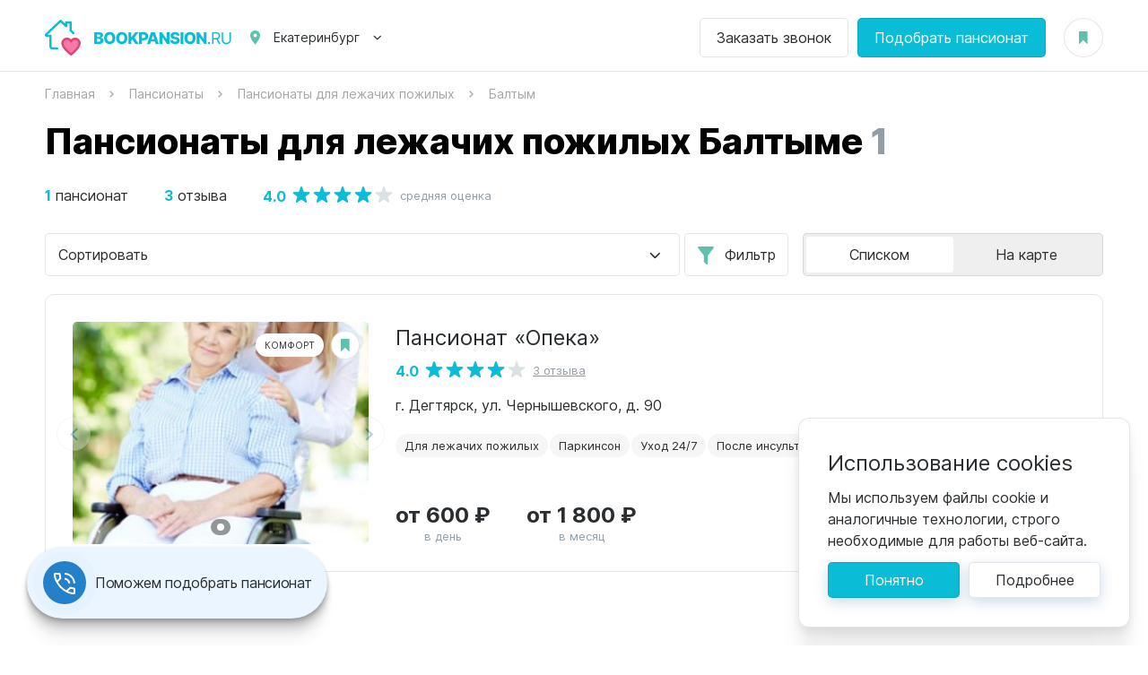

--- FILE ---
content_type: text/html; charset=UTF-8
request_url: https://ekb.bookpansion.ru/disease/lezhachie-bolnye/town/baltym
body_size: 12693
content:
<!DOCTYPE html>
<html lang="ru">
<head>
    <meta charset="UTF-8">
<meta http-equiv="X-UA-Compatible" content="IE=edge">
<meta name="viewport" content="width=device-width, initial-scale=1.0, viewport-fit=cover">
<title>Пансионаты для лежачих пожилых Балтыме - цены от руб/день, отзывы и рейтинги на BOOKPANSION.RU</title>
<meta name="description" content="На BOOKPANSION.RU представлены все дома престарелых и пансионаты для лежачих пожилых Балтыме. Удобный поиск, настоящие отзывы, цены на размещение в домах престарелых Балтыме. Поможем сделать правильный выбор!" />
<meta name="keywords" content="" />
<meta property="og:url" content="https://ekb.bookpansion.ru/disease/lezhachie-bolnye/town/baltym" />
<meta property="og:site_name" content="Пансионаты для пожилых - bookpansion.ru" />
<meta name="og:title" content="Пансионаты для лежачих пожилых Балтыме - цены от руб/день, отзывы и рейтинги на BOOKPANSION.RU" />
<meta name="og:description" content="На BOOKPANSION.RU представлены все дома престарелых и пансионаты для лежачих пожилых Балтыме. Удобный поиск, настоящие отзывы, цены на размещение в домах престарелых Балтыме. Поможем сделать правильный выбор!" />
<meta name="og:image" content="https://ekb.bookpansion.ru/assets/202601051758/images/share.png" />
<meta property="og:type" content="website" />
<meta name="twitter:card" content="summary_large_image" />
<meta name="twitter:image" content="https://ekb.bookpansion.ru/assets/202601051758/images/share.png" />
    <link href="/assets/202601051758/css/build.css" type="text/css" rel="stylesheet" />

<link rel="apple-touch-icon" sizes="180x180" href="/assets/202601051758/favicon/apple-touch-icon.png">
<link rel="icon" type="image/png" sizes="32x32" href="/assets/202601051758/favicon/favicon-32x32.png">
<link rel="icon" type="image/png" sizes="16x16" href="/assets/202601051758/favicon/favicon-16x16.png">
<link rel="manifest" href="/assets/202601051758/favicon/site.webmanifest">
<meta name="msapplication-TileColor" content="#da532c">
<meta name="theme-color" content="#ffffff">
<meta name="format-detection" content="telephone=no">



    <meta name="googlebot" content="noindex, nofollow" />



            
            <!-- Google Tag Manager -->
        <script>(function(w,d,s,l,i){w[l]=w[l]||[];w[l].push({'gtm.start':
        new Date().getTime(),event:'gtm.js'});var f=d.getElementsByTagName(s)[0],
        j=d.createElement(s),dl=l!='dataLayer'?'&l='+l:'';j.async=true;j.src=
        'https://www.googletagmanager.com/gtm.js?id='+i+dl;f.parentNode.insertBefore(j,f);
        })(window,document,'script','dataLayer','GTM-K2BMR6Q');</script>
        <!-- End Google Tag Manager -->
    
</head>
<body class="body" data-widget="page">
            <!-- Google Tag Manager (noscript) -->
        <noscript><iframe src="https://www.googletagmanager.com/ns.html?id=GTM-K2BMR6Q" height="0" width="0" style="display:none;visibility:hidden"></iframe></noscript>
        <!-- End Google Tag Manager (noscript) -->
    
    <header class="header">    <div class="header__inner wrapper">
        <div class="header__logo">
            <a href="/" class="logo">
                <img src="/assets/202601051758/images/logo.svg" alt="Bookpansion.ru" width="210" height="40">
            </a>
            <div class="header__logo-slogan">Пансионаты для пожилых</div>
        </div>
        <div class="header__location">
            <div class="location">
                <div class="location__label" data-click="action" data-action="tpc" data-tpc="opened" data-dropdown-trigger>Екатеринбург</div>
                <div class="location__dropdown dropdown">
                                                                        <a href="https://bookpansion.ru" class="location__dropdown-item dropdown__item">Москва</a>
                                                                                                <a href="https://spb.bookpansion.ru" class="location__dropdown-item dropdown__item">Санкт-Петербург</a>
                                                                                                <a href="https://astrakhan.bookpansion.ru" class="location__dropdown-item dropdown__item">Астрахань</a>
                                                                                                <a href="https://vladivostok.bookpansion.ru" class="location__dropdown-item dropdown__item">Владивосток</a>
                                                                                                <a href="https://volgograd.bookpansion.ru" class="location__dropdown-item dropdown__item">Волгоград</a>
                                                                                                <a href="https://voronezh.bookpansion.ru" class="location__dropdown-item dropdown__item">Воронеж</a>
                                                                                                                                            <a href="https://ivanovo.bookpansion.ru" class="location__dropdown-item dropdown__item">Иваново</a>
                                                                                                <a href="https://irkutsk.bookpansion.ru" class="location__dropdown-item dropdown__item">Иркутск</a>
                                                                                                <a href="https://kazan.bookpansion.ru" class="location__dropdown-item dropdown__item">Казань</a>
                                                                                                <a href="https://ksdr.bookpansion.ru" class="location__dropdown-item dropdown__item">Краснодар</a>
                                                                                                <a href="https://nn.bookpansion.ru" class="location__dropdown-item dropdown__item">Нижний Новгород</a>
                                                                                                <a href="https://penza.bookpansion.ru" class="location__dropdown-item dropdown__item">Пенза</a>
                                                                                                <a href="https://pyatigorsk.bookpansion.ru" class="location__dropdown-item dropdown__item">Пятигорск</a>
                                                                                                <a href="https://rnd.bookpansion.ru" class="location__dropdown-item dropdown__item">Ростов-на-Дону</a>
                                                                                                <a href="https://samara.bookpansion.ru" class="location__dropdown-item dropdown__item">Самара</a>
                                                                                                <a href="https://saratov.bookpansion.ru" class="location__dropdown-item dropdown__item">Саратов</a>
                                                                                                <a href="https://sochi.bookpansion.ru" class="location__dropdown-item dropdown__item">Сочи</a>
                                                                                                <a href="https://stavropol.bookpansion.ru" class="location__dropdown-item dropdown__item">Ставрополь</a>
                                                                                                <a href="https://taganrog.bookpansion.ru" class="location__dropdown-item dropdown__item">Таганрог</a>
                                                                                                <a href="https://ulyanovsk.bookpansion.ru" class="location__dropdown-item dropdown__item">Ульяновск</a>
                                                                                                <a href="https://chel.bookpansion.ru" class="location__dropdown-item dropdown__item">Челябинск</a>
                                                                                                <a href="https://yaroslavl.bookpansion.ru" class="location__dropdown-item dropdown__item">Ярославль</a>
                                                            </div>
            </div>
        </div>
                            <div class="header__buttons">
                <div class="header__buttons-item">
                    <a href="#" data-click="popup" data-popup="order" data-target="call" class="button button_white">Заказать звонок</a>
                </div>
                <div class="header__buttons-item">
                    <a href="#" data-click="popup" data-popup="order" data-org_id="-1" data-target="book" class="button">Подобрать пансионат</a>
                </div>
            </div>
                <div class="header__bookmarks">
            <a href="https://ekb.bookpansion.ru/favorites" class="button-bookmark" data-fav-counter>
                            </a>
        </div>
        <div class="header__burger" data-click="action" data-action="tc" data-tc=".body" data-class="menu-open"></div>
    </div>
</header>
    
    <section class="breadcrumbs" itemscope itemtype="http://schema.org/BreadcrumbList">
    <div class="breadcrumbs__inner wrapper">
        <div class="breadcrumbs__item" itemprop="itemListElement" itemscope itemtype="http://schema.org/ListItem">
            <a href="https://ekb.bookpansion.ru/" itemprop="item"><span itemprop="name">Главная</span></a>
            <meta itemprop="position" content="1">
        </div>
                                                <div class="breadcrumbs__item" itemprop="itemListElement" itemscope itemtype="http://schema.org/ListItem">
                    <a href="https://ekb.bookpansion.ru/pansionati" itemprop="item"><span itemprop="name">Пансионаты</span></a>
                    <meta itemprop="position" content="2">
                </div>
                                                            <div class="breadcrumbs__item" itemprop="itemListElement" itemscope itemtype="http://schema.org/ListItem">
                    <a href="https://ekb.bookpansion.ru/disease/lezhachie-bolnye" itemprop="item"><span itemprop="name">Пансионаты для лежачих пожилых</span></a>
                    <meta itemprop="position" content="3">
                </div>
                                                            <div class="breadcrumbs__item" itemprop="itemListElement" itemscope itemtype="http://schema.org/ListItem">
                    <span itemprop="name">Балтым</span>
                    <meta itemprop="item" content="https://ekb.bookpansion.ru/disease/lezhachie-bolnye/town/baltym">
                    <meta itemprop="position" content="4">
                </div>
                        </div>
</section>
    <section class="results page" data-widget="yandexmap" data-delayed="1" data-apikey="b76d0a56-5f16-48da-a60c-ff3f3e508708" data-scroll-zoom="1" data-has-pins>

        <div class="results__map">
            <div class="results__map-buttons">
                <div class="button button_back results__map-buttons-back" data-click="action" data-action="load_modal_map" data-skip-classes="1" data-scroll=".results__content" data-target=".body"></div>
                <a href="#" data-click="popup" data-popup="orglist_filters_mobile" class="button button_filter">Фильтр</a>
            </div>
            <div class="map-loading" data-map-popup>
                <div id="map" class="map" data-map data-no-fullscreen="1"></div>
                <div class="loader">
                    <svg viewBox="0 0 40 40" preserveAspectRatio="xMinYMin meet" xmlns="http://www.w3.org/2000/svg" version="1.1"><circle cx="20" cy="20" r="18" stroke-width="4" fill="none"></circle></svg>
                </div>
            </div>
        </div>

        <div class="page__inner results__inner wrapper">

            <div class="results__top" itemscope="" itemtype="http://schema.org/Product">
                <div class="page__title">
                    <h1>Пансионаты для лежачих пожилых Балтыме</h1>
                    <span>1</span>
                </div>
                <div class="results__text" data-expand="Подробнее" data-widget="autoexpander" data-class="read-more" data-thresholds="h>130,all,96" itemprop="description">
                    
                </div>
                                    <div class="results__summary" itemprop="aggregateRating" itemscope="" itemtype="http://schema.org/AggregateRating">
                        <div class="results__summary-item"><span itemprop="ratingCount">1</span> пансионат</div>
                                                    <div class="results__summary-item"><span itemprop="reviewCount">3</span> отзыва</div>
                                                <div class="results__summary-item">
                            <div class="rating">
                                <div class="rating__total" itemprop="ratingValue">4.0</div>
                                <div class="rating__bar">
                                    <div class="rating__value" style="width:80%;"></div>
                                </div>
                                <div class="rating__reviews">средняя оценка</div>
                            </div>
                        </div>
                                                    <meta itemprop="bestRating" content="5">
                            <meta itemprop="worstRating" content="1">
                                            </div>
                                            <meta itemprop="name" content="Пансионаты для лежачих пожилых Балтыме">
                        <meta itemprop="brand" content="Bookpansion.ru">
                        <meta content="https://ekb.bookpansion.ru/assets/202601051758/images/share.png" itemprop="image">
                        <div itemprop="offers" itemscope="" itemtype="http://schema.org/AggregateOffer">
                            <meta itemprop="priceCurrency" content="RUB">
                            <meta itemprop="url" content="https://ekb.bookpansion.ru/disease/lezhachie-bolnye/town/baltym">
                            <meta content="1" itemprop="offerCount">
                            <meta content="0" itemprop="lowPrice">
                                                        <meta itemprop="availability" content="http://schema.org/OnlineOnly">
                        </div>
                                                </div>

            <div class="results__content" data-widget="ajax_list" data-total="1" data-per-page="15" data-preload-max="500">

                <div class="results__sidebar" data-filters>
                    <div class="filter-blocks js-filter">
                        <button type="submit" style="top:123px;" class="filter-blocks__submit js-filter-button" data-click="action" data-action="al_filter">Показать результаты</button>
                                                <div class="filter-blocks__items" id="orglist_filter" data-filter_str="t[]=1055&amp;d[]=4">
    <div class="filter-block js-search-list active">
                    <div class="loader"><svg viewBox="0 0 40 40" preserveAspectRatio="xMinYMin meet" xmlns="http://www.w3.org/2000/svg" version="1.1"><circle cx="20" cy="20" r="18" stroke-width="4" fill="none" /></svg></div>
                <div class="filter-block__title" data-click="action" data-action="tc" data-tc="parent" data-class="active">Особенности</div>
        <div class="filter-block__content">
            <div class="filter-block__search input-icon input-icon_search">
                <input name="search" type="text" class="input input_small js-search-input" placeholder="Быстрый поиск" />
            </div>
            <div class="filter-block__items">
                                                                                                                                                                                                                                                                                                        </div>
        </div>
    </div>
    <div class="filter-block js-search-list active">
                    <div class="loader"><svg viewBox="0 0 40 40" preserveAspectRatio="xMinYMin meet" xmlns="http://www.w3.org/2000/svg" version="1.1"><circle cx="20" cy="20" r="18" stroke-width="4" fill="none" /></svg></div>
                <div class="filter-block__title" data-click="action" data-action="tc" data-tc="parent" data-class="active">Заболевания</div>
        <div class="filter-block__content">
            <div class="filter-block__search input-icon input-icon_search">
                <input name="search" type="text" class="input input_small js-search-input" placeholder="Быстрый поиск" />
            </div>
            <div class="filter-block__items">
                                                                                                <div class="filter-block__item js-search-item">
                            <input type="checkbox" name="d" value="4" class="filter-block__item-input" id="filter_d_2" checked/>
                            <label for="filter_d_2" class="filter-block__item-label js-search-item-term">Для лежачих пожилых</label>
                        </div>
                                                                                                                                                                                                                                                                                                                                                                                                                                                                            </div>
        </div>
    </div>
    <div class="filter-block js-search-list active">
                    <div class="loader"><svg viewBox="0 0 40 40" preserveAspectRatio="xMinYMin meet" xmlns="http://www.w3.org/2000/svg" version="1.1"><circle cx="20" cy="20" r="18" stroke-width="4" fill="none" /></svg></div>
                <div class="filter-block__title" data-click="action" data-action="tc" data-tc="parent" data-class="active">Метро/Район</div>
        <div class="filter-block__content">
            <div class="filter-block__search input-icon input-icon_search">
                <input name="search" type="text" class="input input_small js-search-input" placeholder="Быстрый поиск" />
            </div>
            <div class="filter-block__items">
                                                                                                                                                                                                                                                                                                                                                                                                                                                                                                                                                                                                                                                                                                                                                                                                                                                                                                                                                                                                                                                                                                                                                                                                                                                                                                                                                                                                                                                                                                                                                                                                                                                                                                                                                                                                                        </div>
        </div>
    </div>
    <div class="filter-block js-search-list active">
                    <div class="loader"><svg viewBox="0 0 40 40" preserveAspectRatio="xMinYMin meet" xmlns="http://www.w3.org/2000/svg" version="1.1"><circle cx="20" cy="20" r="18" stroke-width="4" fill="none" /></svg></div>
                <div class="filter-block__title" data-click="action" data-action="tc" data-tc="parent" data-class="active">Город</div>
        <div class="filter-block__content">
            <div class="filter-block__search input-icon input-icon_search">
                <input name="search" type="text" class="input input_small js-search-input" placeholder="Быстрый поиск" />
            </div>
            <div class="filter-block__items">
                                                                                                                                                                                                                                                                                    <div class="filter-block__item js-search-item">
                            <input type="checkbox" name="t" value="1055" class="filter-block__item-input" id="filter_t_7" checked />
                            <label for="filter_t_7" class="filter-block__item-label js-search-item-term">Балтым</label>
                        </div>
                                                                                                                                                                                                                                                                                                                                                                                                                                                                                                                                                                                                                                                                                                                                                                                                                                                                                                                                                                                                                                                                                                                                                                                                                                                                                                                                                                                                                                                                                                                                                                                                                                                                                                                                                                                                                                                                                                                                                                                                                                                                                                                                                                                                                                                                                                                </div>
        </div>
    </div>
    <div class="filter-block js-search-list ">
                    <div class="loader"><svg viewBox="0 0 40 40" preserveAspectRatio="xMinYMin meet" xmlns="http://www.w3.org/2000/svg" version="1.1"><circle cx="20" cy="20" r="18" stroke-width="4" fill="none" /></svg></div>
                <div class="filter-block__title" data-click="action" data-action="tc" data-tc="parent" data-class="active">Шоссе</div>
        <div class="filter-block__content">
            <div class="filter-block__search input-icon input-icon_search">
                <input name="search" type="text" class="input input_small js-search-input" placeholder="Быстрый поиск" />
            </div>
            <div class="filter-block__items">
                                            </div>
        </div>
    </div>
    <div class="filter-block js-search-list ">
                    <div class="loader"><svg viewBox="0 0 40 40" preserveAspectRatio="xMinYMin meet" xmlns="http://www.w3.org/2000/svg" version="1.1"><circle cx="20" cy="20" r="18" stroke-width="4" fill="none" /></svg></div>
                <div class="filter-block__title" data-click="action" data-action="tc" data-tc="parent" data-class="active">Ценовая категория</div>
        <div class="filter-block__content">
            <div class="filter-block__search input-icon input-icon_search">
                <input name="search" type="text" class="input input_small js-search-input" placeholder="Быстрый поиск" />
            </div>
            <div class="filter-block__items">
                                                                                                                                                        </div>
        </div>
    </div>

    <div class="filter-block ">
        <div class="filter-block__title" data-click="action" data-action="tc" data-tc="parent" data-class="active">Цена за сутки</div>
        <div class="filter-block__content">
            <div class="filter-block__row">
                <div class="filter-block__cell">
                    <div class="filter-block__label">От</div>
                    <div class="filter-block__item">
                        <input type="text" name="dcmin" class="input input_small" placeholder="0" value="" />
                    </div>
                </div>
                <div class="filter-block__cell">
                    <div class="filter-block__label">До</div>
                    <div class="filter-block__item">
                        <input type="text" name="dcmax" class="input input_small" placeholder="0" value="" />
                    </div>
                </div>
            </div>
        </div>
    </div>

    <div class="filter-block  ">
        <div class="filter-block__title" data-click="action" data-action="tc" data-tc="parent" data-class="active">Цена за месяц</div>
        <div class="filter-block__content">
            <div class="filter-block__row">
                <div class="filter-block__cell">
                    <div class="filter-block__label">От</div>
                    <div class="filter-block__item">
                        <input type="text" name="mcmin" class="input input_small" placeholder="0" value="" />
                    </div>
                </div>
                <div class="filter-block__cell">
                    <div class="filter-block__label">До</div>
                    <div class="filter-block__item">
                        <input type="text" name="mcmax" class="input input_small" placeholder="0" value="" />
                    </div>
                </div>
            </div>
        </div>
    </div>

</div>                                                <div class="filter-blocks__buttons">
                            <div class="filter-blocks__buttons-item">
                                <button class="button button_block button_blue-shadow_dark" type="button" data-click="action" data-action="al_filter">Показать результаты</button>
                            </div>
                            <div class="filter-blocks__buttons-item">
                                <button class="filter-blocks__reset" type="reset" data-click="action" data-action="al_filters_reset">Очистить</button>
                            </div>
                        </div>
                    </div>
                </div>

                <div class="results__container">

                    <div class="results__sort">
                        <div class="results__sort-dir">
                            <div class="select">
                                <select name="sort" class="select__input" data-widget="select" data-placeholder="Сортировка:" data-changed="al_sort">
                                    <option value="" selected>Сортировать</option>
                                    <option value="daily_cost" >По цене за сутки от низкой</option>
                                    <option value="-daily_cost" >По цене за сутки от высокой</option>
                                    <option value="-rating" >По рейтингу</option>
                                    <option value="-reviewcount" >По отзывам</option>
                                </select>
                            </div>
                        </div>
                        <div class="results__sort-filter">
                            <a href="#" data-click="popup" data-popup="orglist_filters_mobile" class="button button_filter">Фильтр</a>
                        </div>
                        <div class="results__sort-toggle">
                            <div class="toggle-buttons">
                                <div class="toggle-buttons__item toggle-buttons__item_list active" data-click="action" data-action="load_modal_map" data-skip-classes="1" data-scroll=".results__content" data-target=".body">Списком</div>
                                <div class="toggle-buttons__item toggle-buttons__item_map" data-click="action" data-action="load_modal_map" data-skip-classes="1" data-scroll=".results__content" data-target=".body">На карте</div>
                            </div>
                        </div>
                    </div>

                    <div class="results__items">
                                                <div data-pager>
    </div>
                        <div data-content style="display: none;"></div>
                        <div data-preload-container style="display: none;"></div>
                                                                                    <div class="results__item" data-placemark-id="item-837" data-lat="56.707985" data-lng="60.058422" data-item="" >
    <div class="result">
                    <div class="result__photo">
                                                    <div class="result__photo-type">Комфорт</div>
                                <div class="result-slider swiper-container" data-widget="swiper" data-type="result">
                    <a href="https://ekb.bookpansion.ru/pansionat/pansionat-opeka-ekb" class="result__photo-link"></a>
                    <div class="result-slider__items swiper-wrapper">
                                                    <div class="result-slider__item swiper-slide" data-ref="imgblock">
                                <img src="[data-uri]" data-loaded-lazy="false" data-src="/resized/org/837/837/320z248_crop_org64b7e265e478a5_29935157.jpg" alt="Пансионат «Опека»">
                            </div>
                                                <div class="result-slider__item result-slider__item_more swiper-slide">Подробнее</div>
                    </div>
                </div>
            </div>
        
        <a href="#" data-click="call-url" data-id="837" data-url="/fav-add" data-callback="fav_changed" class="result__bookmark button-bookmark "></a>

        <div class="result__content">
            <h3 class="result__title" data-ref="title">
                <a href="https://ekb.bookpansion.ru/pansionat/pansionat-opeka-ekb" data-ref="url">Пансионат «Опека»</a>
            </h3>
            <div class="result__rating rating">
                <div class="rating__total" data-ref="rating_val">4.0</div>
                <div class="rating__bar">
                    <div class="rating__value" data-ref="rating_pct" data-rating="80" style="width:80%;"></div>
                </div>
                                    <div class="rating__reviews">
                        <a href="https://ekb.bookpansion.ru/pansionat/pansionat-opeka-ekb#reviews" data-ref="reviews">3 отзыва</a>
                    </div>
                            </div>
            <div class="result__address">
                <div class="result__address-location" data-ref="address">г. Дегтярск, ул. Чернышевского, д. 90 </div>
                            </div>

                                    <div class="result__tags">
                                                    <span class="result__tags-item">Для лежачих пожилых</span>
                                                                            <a href="https://ekb.bookpansion.ru/disease/ukhod-pri-bolezni-parkinson" class="result__tags-item">Паркинсон</a>
                                                                                <a href="https://ekb.bookpansion.ru/special/kruglosutochnyy-ukhod" class="result__tags-item">Уход 24/7</a>
                                                                                <a href="https://ekb.bookpansion.ru/disease/bolnye-posle-insulta" class="result__tags-item">После инсульта</a>
                                                                                <a href="https://ekb.bookpansion.ru/disease/ukhod-za-bolnymi-s-alcgeymerom" class="result__tags-item">Альцгеймер</a>
                                                                                <a href="https://ekb.bookpansion.ru/disease/reabilitaciya-posle-operaciy" class="result__tags-item">После операций</a>
                                                </div>

            <div class="result__bottom">

                                    <a href="#" data-click="popup" data-popup="order" data-target="book" data-org_id="837" class="button button_shadow result__order">Оставить заявку</a>
                
                <div class="result__price" data-ref="price">
                    <div class="result__price-item">
                        <span>от 600 ₽</span>
                        в день
                    </div>
                    <div class="result__price-item">
                        <span>от 1 800 ₽</span>
                        в месяц
                    </div>
                </div>
            </div>
        </div>
        
    </div>
</div>
                                                                        </div>
                    <div class="results__pager">
                        <div data-pager-container></div>
                    </div>
                </div>

            </div>

        </div>
    </section>
    
                <section class="catalog catalog_bg catalog_reviews">
            <div class="catalog__inner wrapper">
                <h2 class="title">
                                            Отзывы о пансионатах для пожилых Балтыме
                                    </h2>
                <div class="catalog__slider swiper-container" data-widget="swiper" data-type="default" data-items="3,1,auto">
                    <div class="swiper-wrapper">
                                                    <div class="swiper-slide">
                                <div class="review review_slide">
                                    <a href="https://ekb.bookpansion.ru/pansionat/pansionat-opeka-ekb" class="review__name">Пансионат «Опека»</a>
                                    <div class="review__rating rating">
                                        <div class="rating__total">5.0</div>
                                        <div class="rating__bar">
                                            <div class="rating__value" style="width:100%;"></div>
                                        </div>
                                                                                    <div class="rating__reviews">
                                                <a href="https://ekb.bookpansion.ru/pansionat/pansionat-opeka-ekb#reviews">3 отзыва</a>
                                            </div>
                                                                            </div>
                                    <div class="review__text">
                                        <div class="review__text-inner">Очень хороший пансионат. Все чисто аккуратно. Работающий персонал очень замечательно относятся ко всем. Кормят очень хорошо и вкусно. Спасибо большое девочкам которые работают там. Хорошо когда есть такие люди которые помогают пожелым. </div>
                                                                            </div>
                                    <div class="review__bottom">
                                        <div class="review__author">Елена Акперова</div>
                                        <div class="review__date">19 октября 2024</div>
                                    </div>
                                </div>
                            </div>
                                            </div>
                </div>
            </div>
        </section>
    
                                                                                                <section class="search-directions">
                <div class="search-directions__inner wrapper">
                    <h2 class="title">Пансионаты в соседних городах области</h2>
                    <div class="tags">
                                                    <a href="https://ekb.bookpansion.ru/town/sredneuralsk" class="tags__item">Среднеуральск</a>
                                                    <a href="https://ekb.bookpansion.ru/town/berezovskiy" class="tags__item">Березовский</a>
                                                    <a href="https://ekb.bookpansion.ru/town/aramil" class="tags__item">Арамиль</a>
                                                    <a href="https://ekb.bookpansion.ru/town/degtyarsk" class="tags__item">Дегтярск</a>
                                                    <a href="https://ekb.bookpansion.ru/town/snezhinsk" class="tags__item">Снежинск</a>
                                            </div>
                </div>
            </section>
            
    
    
        <section class="search-directions">
            <div class="search-directions__inner wrapper">
                <h2 class="title">
                                            Подбор по заболеваниям и особенностям
                                    </h2>
                <div class="tags">
                                                                        <a href="https://ekb.bookpansion.ru/disease/ukhod-pri-bolezni-parkinson" class="tags__item">Уход при болезни Паркинсон</a>
                                                    <a href="https://ekb.bookpansion.ru/disease/ukhod-za-bolnymi-sakharnym-diabetom" class="tags__item">Уход за больными сахарным диабетом</a>
                                                    <a href="https://ekb.bookpansion.ru/disease/ukhod-za-bolnymi-s-alcgeymerom" class="tags__item">Уход за больными с Альцгеймером</a>
                                                    <a href="https://ekb.bookpansion.ru/disease/perelom-sheyki-bedra" class="tags__item">Реабилитация после перелома шейки бедра</a>
                                                    <a href="https://ekb.bookpansion.ru/disease/lezhachie-bolnye" class="tags__item">Пансионаты для лежачих пожилых</a>
                                                    <a href="https://ekb.bookpansion.ru/disease/reabilitaciya-posle-operaciy" class="tags__item">Реабилитация после операций</a>
                                                    <a href="https://ekb.bookpansion.ru/disease/reabilitaciya-posle-travm" class="tags__item">Реабилитация после травм</a>
                                                    <a href="https://ekb.bookpansion.ru/disease/onkologicheskie-bolnye" class="tags__item">Онкологические больные</a>
                                                    <a href="https://ekb.bookpansion.ru/disease/ukhod-za-bolnymi-so-sklerozom" class="tags__item">Уход за больными с рассеянным склерозом</a>
                                                    <a href="https://ekb.bookpansion.ru/disease/psikhicheskie-rasstroystva" class="tags__item">Психические расстройства</a>
                                                    <a href="https://ekb.bookpansion.ru/disease/demenciya" class="tags__item">Пансионаты для людей с деменцией</a>
                                                    <a href="https://ekb.bookpansion.ru/disease/ukhod-za-pozhilymi-so-snizhennym-zreniem" class="tags__item">Уход за пожилыми со сниженным зрением</a>
                                                    <a href="https://ekb.bookpansion.ru/disease/bolnye-posle-insulta" class="tags__item">Пансионаты с реабилитацией после инсульта</a>
                                                                                                                    <a href="https://ekb.bookpansion.ru/special/vremenno" class="tags__item">Временное размещение</a>
                                                    <a href="https://ekb.bookpansion.ru/special/kruglosutochnyy-ukhod" class="tags__item">Круглосуточный уход</a>
                                                    <a href="https://ekb.bookpansion.ru/special/dlya-prozhivaniya" class="tags__item">Пансионаты для проживания</a>
                                                    <a href="https://ekb.bookpansion.ru/special/uslugi-sidelki" class="tags__item">Услуги сиделки</a>
                                                    <a href="https://ekb.bookpansion.ru/special/2-kh-mestnaya-komnata" class="tags__item">Размещение в 2-х местных номерах</a>
                                                    <a href="https://ekb.bookpansion.ru/special/nedorogo" class="tags__item">Недорогие пансионаты</a>
                                                    <a href="https://ekb.bookpansion.ru/special/odnomestnoe-razmeschenie" class="tags__item">Одноместное размещение</a>
                                                            </div>
            </div>
        </section>
    
    
    <section class="locations">
    <div class="locations__inner wrapper">
        <h2 class="title">Искать по местоположению</h2>
        <div class="locations__cols">
                                                                                                                                                                                        <div class="locations__col locations__col_3">
                    <div class="locations__title">Метро</div>
                                                                <div class="locations__item">
                            <a href="https://ekb.bookpansion.ru/metro/uralmash">Уралмаш</a>
                        </div>
                                            <div class="locations__item">
                            <a href="https://ekb.bookpansion.ru/metro/botanicheskaya">Ботаническая</a>
                        </div>
                                            <div class="locations__item">
                            <a href="https://ekb.bookpansion.ru/metro/chkalovskaya">Чкаловская</a>
                        </div>
                                            <div class="locations__item">
                            <a href="https://ekb.bookpansion.ru/metro/mashinostroiteley">Машиностроителей</a>
                        </div>
                                            <div class="locations__item">
                            <a href="https://ekb.bookpansion.ru/metro/ploschad-1905-goda">Площадь 1905 года</a>
                        </div>
                                                            <a href="https://ekb.bookpansion.ru/metro" class="more-link">Смотреть все метро</a>
                </div>
                                        <div class="locations__col locations__col_3">
                    <div class="locations__title">Район</div>
                                                                <div class="locations__item">
                            <a href="https://ekb.bookpansion.ru/district/uktusskiy">Уктусский</a>
                        </div>
                                            <div class="locations__item">
                            <a href="https://ekb.bookpansion.ru/district/uralmash">Уралмаш</a>
                        </div>
                                            <div class="locations__item">
                            <a href="https://ekb.bookpansion.ru/district/novaya-sortirovka">Новая Сортировка</a>
                        </div>
                                            <div class="locations__item">
                            <a href="https://ekb.bookpansion.ru/district/kirovskiy">Кировский</a>
                        </div>
                                            <div class="locations__item">
                            <a href="https://ekb.bookpansion.ru/district/vizovskiy">Визовский</a>
                        </div>
                                                            <a href="https://ekb.bookpansion.ru/district" class="more-link">Смотреть все районы</a>
                </div>
                                                    <div class="locations__col locations__col_3">
                    <div class="locations__title">Город</div>
                                                                <div class="locations__item">
                            <a href="https://ekb.bookpansion.ru/town/shalya">Шаля</a>
                        </div>
                                            <div class="locations__item">
                            <a href="https://ekb.bookpansion.ru/town/kushva">Кушва</a>
                        </div>
                                            <div class="locations__item">
                            <a href="https://ekb.bookpansion.ru/town/istok">Исток</a>
                        </div>
                                            <div class="locations__item">
                            <a href="https://ekb.bookpansion.ru/town/verkhniy-tagil">Верхний Тагил</a>
                        </div>
                                            <div class="locations__item">
                            <a href="https://ekb.bookpansion.ru/town/mayan">Маян</a>
                        </div>
                                                            <a href="https://ekb.bookpansion.ru/town" class="more-link">Смотреть все города</a>
                </div>
                    </div>
    </div>
</section>
    
    <div id="orglist_filters_mobile" style="display: none;" data-block-placeholder 
         data-f_arr="" 
         data-d_arr="4" 
         data-cc_arr=""
         data-m_arr=""
         data-h_arr=""
         data-t_arr="1055"
         data-dcmin=""
         data-dcmax=""
         data-mcmin=""
         data-mcmax=""
         data-sort=""></div>
    
    
    <div id="ymap_balloon" style="display: none;">
    <div class="balloon__inner">
        <a [url] class="balloon__image">[imgblock]</a>
        <div class="balloon__close" data-click="action" data-action="map_close_balloon"></div>
        <div class="balloon__content">
            <a [url] class="balloon__name">[title]</a>
            <div class="balloon__rating">
                <div class="rating">
                    <div class="rating__total">[rating_val]</div>
                    <div class="rating__bar">
                        <div class="rating__value" style="width:[rating_pct]%;"></div>
                    </div>
                    <div class="rating__reviews"><a [url]>[reviews]</a></div>
                </div>
            </div>
            <div class="balloon__address">[address]</div>
            <div class="balloon__subway">[metro]</div>
            <div class="balloon__price">[price]</div>
        </div>
    </div>
</div>

    <a href="tel:+" class="phone-button">
    <span class="phone-button__number"><span>+7 () --</span></span>
    <span class="phone-button__label">Поможем подобрать пансионат</span>
</a>
                                    
<footer class="footer">
    <div class="footer__inner wrapper">
        <div class="footer__section footer__section_nobrd">
            <div class="footer__left">
                <img src="/assets/202601051758/images/logo.svg" class="footer__logo" alt="Bookpansion.ru" width="210" height="40">
                Лучшие пансионаты для пожилых в России. Подберем и проконсультируем под ключ.
            </div>
            <div class="footer__menu">
                <div class="footer__menu-item">
                    <a href="https://bookpansion.ru/about" target="_blank">О нас</a>
                </div>
                <div class="footer__menu-item">
                    <a href="https://bookpansion.ru/contacts" target="_blank">Контакты</a>
                </div>
                <div class="footer__menu-item">
                    <a href="https://bookpansion.ru/faq" target="_blank">Ответы на вопросы</a>
                </div>
            </div>
            <div class="footer__contacts">
                                <div class="footer__contacts-email">
                    <a href="mailto:sales@bookpansion.ru">sales@bookpansion.ru</a>
                </div>
            </div>
            <div class="footer__buttons">
                <div class="footer__buttons-item">
                    <a href="https://ekb.bookpansion.ru/lk" class="button button_block button_transparent">Личный кабинет</a>
                </div>
                <div class="footer__buttons-item">
                    <a href="https://ekb.bookpansion.ru/add" class="button button_block">Добавить пансионат</a>
                </div>
            </div>
        </div>

        <div class="footer__deps">
            <a href="https://dszn.ru/" target="_blank" class="footer__deps-item">
                <img src="/assets/202601051758/images/dep_1.png" alt="">
                Департамент труда и социальной защиты населения города Москвы
            </a>
            <a href="https://rospotrebnadzor.ru/" target="_blank" class="footer__deps-item">
                <img src="/assets/202601051758/images/dep_2.png" alt="">
                Федеральная служба по надзору в сфере защиты прав потребителей и благополучия человека
            </a>
            <a href="https://mosgorzdrav.ru/" target="_blank" class="footer__deps-item">
                <img src="/assets/202601051758/images/dep_3.png" alt="">
                Департамент здравохранения города Москвы
            </a>
        </div>
        <div class="footer__services">
                                                <a href="https://ekb.bookpansion.ru/disease/lezhachie-bolnye">Пансионаты для лежачих пожилых</a>
                                    <a href="https://ekb.bookpansion.ru/disease/demenciya">Пансионаты для людей с деменцией</a>
                                                                            <a href="https://ekb.bookpansion.ru/special/nedorogo">Недорогие пансионаты</a>
                                    <a href="https://ekb.bookpansion.ru/special/odnomestnoe-razmeschenie">Одноместное размещение</a>
                                        <a href="https://ekb.bookpansion.ru/pansionaty-dlya-pozhilyh-oblast">Пансионат для пожилых в области</a>
            <a href="https://ekb.bookpansion.ru/doma-prestarelyh">Дома престарелых в Екатеринбурге</a>
            <a href="https://ekb.bookpansion.ru/doma-prestarelyh-oblast">Дома престарелых в области</a>
            <a href="https://ekb.bookpansion.ru/pansionati">Пансионаты для пожилых в Екатеринбурге</a>
        </div>
        <div class="footer__bottom">
            <div class="footer__bottom-menu">
                <span>
                    <a href="https://ekb.bookpansion.ru/sitemap">Карта сайта</a>
                </span>
                <span>
                    <a href="https://bookpansion.ru/policy" target="_blank">Пользовательское соглашение</a>
                </span>
                <span>
                    <a href="https://bookpansion.ru/privacy-policy" target="_blank">Политика конфиденциальности</a>
                </span>
                <span>
                    <a href="https://bookpansion.ru/blog" target="_blank">Наш блог</a>
                </span>
                <span>
                    <a href="https://bookpansion.ru/letter-to-director" target="_blank">Письмо директору</a>
                </span>
                <span>
                    <a href="https://ekb.bookpansion.ru/vacancies">Вакансии</a>
                </span>
                <span>
                    <a href="https://ekb.bookpansion.ru/chain">Рейтинг пансионатов</a>
                </span>
            </div>
            <div class="footer__bottom-socials">
                <div class="socials">
                    <a href="https://vk.com/bookpansion" target="_blank" class="socials__item socials__item_vk"></a>
                                        <a href="https://ok.ru/group/70000000198427" target="_blank" class="socials__item socials__item_ok"></a>
                </div>
            </div>
        </div>
            <div class="footer__bottom-copyright">
                &copy; 2026 <span>ИП Высоцкий Дмитрий Петрович, ИНН 233610721148 </span>
            </div>
        <div class="footer__note">
            <div class="footer__note-number">0+</div>
            <div class="footer__note-text">Информация, предоставленная на сайте, не может быть использована для постановки диагноза, назначения лечения и не заменяет прием врача.</div>
        </div>
    </div>
</footer>
    <div class="navigation">
    <div class="navigation__overlay" data-click="action" data-action="tc" data-class="menu-open" data-tc=".body"></div>
    <div class="navigation__inner">
        <div class="navigation__slogan">Пансионаты для пожилых</div>
        <div class="navigation__location">
            <div class="location">
                <div class="location__label" data-click="action" data-action="tpc" data-tpc="opened" data-dropdown-trigger>Екатеринбург</div>
                <div class="location__dropdown dropdown">
                                                                        <a href="https://bookpansion.ru" class="location__dropdown-item dropdown__item">Москва</a>
                                                                                                <a href="https://ksdr.bookpansion.ru" class="location__dropdown-item dropdown__item">Краснодар</a>
                                                                                                <a href="https://spb.bookpansion.ru" class="location__dropdown-item dropdown__item">Санкт-Петербург</a>
                                                                                                <a href="https://sochi.bookpansion.ru" class="location__dropdown-item dropdown__item">Сочи</a>
                                                                                                <a href="https://rnd.bookpansion.ru" class="location__dropdown-item dropdown__item">Ростов-на-Дону</a>
                                                                                                <a href="https://volgograd.bookpansion.ru" class="location__dropdown-item dropdown__item">Волгоград</a>
                                                                                                <a href="https://saratov.bookpansion.ru" class="location__dropdown-item dropdown__item">Саратов</a>
                                                                                                <a href="https://ivanovo.bookpansion.ru" class="location__dropdown-item dropdown__item">Иваново</a>
                                                                                                <a href="https://yaroslavl.bookpansion.ru" class="location__dropdown-item dropdown__item">Ярославль</a>
                                                                                                <a href="https://irkutsk.bookpansion.ru" class="location__dropdown-item dropdown__item">Иркутск</a>
                                                                                                <a href="https://vladivostok.bookpansion.ru" class="location__dropdown-item dropdown__item">Владивосток</a>
                                                                                                <a href="https://kazan.bookpansion.ru" class="location__dropdown-item dropdown__item">Казань</a>
                                                                                                                                            <a href="https://nn.bookpansion.ru" class="location__dropdown-item dropdown__item">Нижний Новгород</a>
                                                                                                <a href="https://samara.bookpansion.ru" class="location__dropdown-item dropdown__item">Самара</a>
                                                                                                <a href="https://chel.bookpansion.ru" class="location__dropdown-item dropdown__item">Челябинск</a>
                                                                                                <a href="https://penza.bookpansion.ru" class="location__dropdown-item dropdown__item">Пенза</a>
                                                                                                <a href="https://stavropol.bookpansion.ru" class="location__dropdown-item dropdown__item">Ставрополь</a>
                                                                                                <a href="https://voronezh.bookpansion.ru" class="location__dropdown-item dropdown__item">Воронеж</a>
                                                                                                <a href="https://ulyanovsk.bookpansion.ru" class="location__dropdown-item dropdown__item">Ульяновск</a>
                                                                                                <a href="https://astrakhan.bookpansion.ru" class="location__dropdown-item dropdown__item">Астрахань</a>
                                                                                                <a href="https://taganrog.bookpansion.ru" class="location__dropdown-item dropdown__item">Таганрог</a>
                                                                                                <a href="https://pyatigorsk.bookpansion.ru" class="location__dropdown-item dropdown__item">Пятигорск</a>
                                                            </div>
            </div>
        </div>
                        <div class="navigation__buttons">
            <div class="navigation__buttons-item">
                <a href="#" data-click="popup" data-popup="order" data-target="call" class="button button_block button_transparent">Заказать звонок</a>
            </div>
            <div class="navigation__buttons-item">
                <a href="#" data-click="popup" data-popup="order" data-target="book" class="button button_block">Подобрать пансионат</a>
            </div>
        </div>
            </div>
</div>
        <div class="cookies-popup">
        <div class="cookies-popup__title">Использование cookies</div>
        <div class="cookies-popup__text">Мы используем файлы cookie и аналогичные технологии, строго необходимые для работы веб-сайта.</div>
        <div class="cookies-popup__buttons">
            <div data-click="call-url" data-url="/clscook" data-callback="cookie_inf_closed" class="cookies-popup__button button button_shadow">Понятно</div>
            <a href="https://bookpansion.ru/privacy-policy" class="cookies-popup__button button button_white button_shadow">Подробнее</a>
        </div>
    </div>
    <div id="order" class="order-popup hidden">
    <div class="order-block order-block_popup">
        <div class="order-block__title">Оставить заявку</div>
        <div class="order-block__form" data-context-limiter>
            <input type="hidden" name="target" value="" />
            <input type="hidden" name="org_id" value="" />
            <input type="hidden" name="from_url" value="https://ekb.bookpansion.ru/disease/lezhachie-bolnye/town/baltym">
            <div class="order-block__success" style="display: none;" data-success>Спасибо, Ваш запрос отправлен. Скоро с вами свяжется менеджер для уточнения деталей.</div>
            <div class="order-block__details" style="display:none;" data-details-container>
                <input type="hidden" name="details" data-details-input />
                <div class="order-block__details-title">Бронирование места:</div>
                <div data-details-content></div>
            </div>
            <div class="order-block__field input-icon input-icon_user">
                <input type="text" name="name" class="input" placeholder="Ваше имя" />
                <div class="message message_error" data-error="name" hidden>Обязательное поле</div>
            </div>
            <div class="order-block__field input-icon input-icon_phone">
                <input type="tel" name="phone" data-masked-phone="+7 999 999-99-99" class="input" placeholder="Телефон" />
                <div class="message message_error" data-error="phone" hidden>Обязательное поле</div>
            </div>
            <div class="order-block__note">При отправке заявки вы соглашаетесь с <a href="https://bookpansion.ru/policy" target="_blank">правилами обработки персональных данных</a>.</div>
            <div class="order-block__field">
                <button 
                        class="button button_search" 
                        type="button"
                        data-click="call-url"
                        data-url="/post-booking"
                        data-before-action="disable_booking_button"
                        data-callback="booking_posted"
                >Записаться</button>
            </div>
        </div>
    </div>
</div>
        <script type="text/javascript" src="/assets/202601051758/js/build.js"></script>

    <div itemtype="http://schema.org/Organization" itemscope>
        <link itemprop="url" href="https://bookpansion.ru">
        <meta itemprop="name" content="Bookpansion.ru - Пансионаты для пожилых">
        <meta itemprop="logo" content="https://bookpansion.ru/assets/1/favicon/android-chrome-512x512.png">
    </div>
    <div itemscope itemtype="http://schema.org/WebSite">
        <link itemprop="url" href="https://bookpansion.ru"/>
        <meta itemprop="name" content="Bookpansion.ru - Пансионаты для пожилых">
    </div>

            <!-- Yandex.Metrika counter -->
        <script type="text/javascript" >
            (function(m,e,t,r,i,k,a){m[i]=m[i]||function(){(m[i].a=m[i].a||[]).push(arguments)};
                m[i].l=1*new Date();k=e.createElement(t),a=e.getElementsByTagName(t)[0],k.async=1,k.src=r,a.parentNode.insertBefore(k,a)})
            (window, document, "script", "https://mc.yandex.ru/metrika/tag.js", "ym");
    
            ym(86219209, "init", {
                clickmap:false,
                trackLinks:true,
                accurateTrackBounce:true,
                webvisor:false
            });
        </script>
        <noscript><div><img src="https://mc.yandex.ru/watch/86219209" style="position:absolute; left:-9999px;" alt="" /></div></noscript>
        <!-- /Yandex.Metrika counter -->
    </body>
</html>